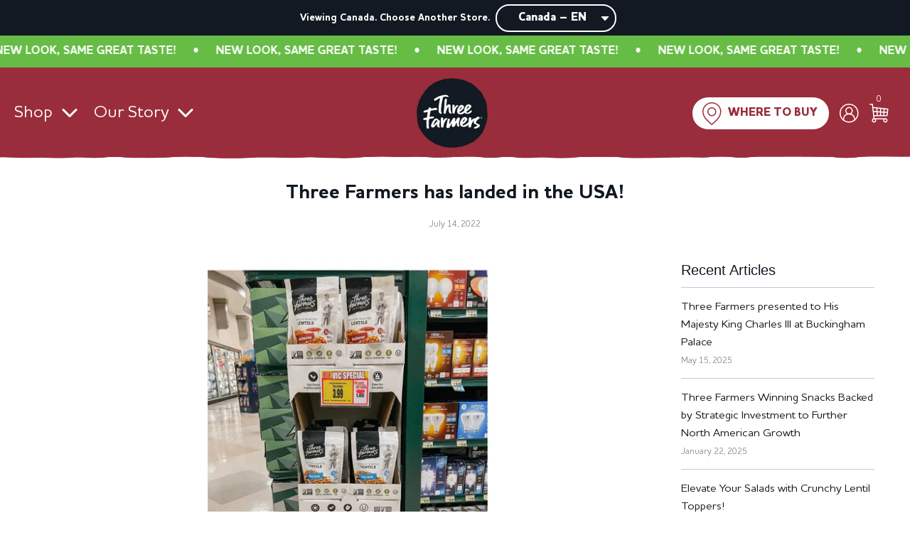

--- FILE ---
content_type: text/css
request_url: https://threefarmers.ca/cdn/shop/t/24/assets/custom.scss.css?v=33529972214754122621768281059
body_size: 6123
content:
:root{--body-font-stack: "Barlow", sans-serif;--header-font-stack: "Barlow", sans-serif;--navigation-font-stack: "Barlow", sans-serif;--black: #111820;--grey: #D4D4D4;--green: #ACAB41;--yellow: #C8812B;--red: #CA2729}@font-face{font-family:bree;src:url(//threefarmers.ca/cdn/shop/t/24/assets/bree-bold.woff2?v=176969265205731789541765176903) format("woff2"),url(//threefarmers.ca/cdn/shop/t/24/assets/bree-bold.woff?v=63511945941145869431765176903) format("woff");font-weight:700;font-style:normal}h1,h2,h3,h4,h5{font-family:bree,sans-serif!important;font-weight:700!important}#shopify-section-header{position:relative;z-index:99999}.site-header .site-header__wrapper .site-header__wrapper__left{align-self:flex-start;margin-bottom:-80px}.site-header .site-header__wrapper .site-header__wrapper__right .top-links{display:flex;justify-content:center;flex:1 1 auto}.site-header .site-header__wrapper .site-nav__dropdown{padding:10px 15px;border:1px solid var(--grey);border-radius:3px;box-shadow:0 5px 10px #0000001a;overflow:hidden}.site-header .site-header__wrapper .site-nav__dropdown .site-nav__link{padding:8px 5px;white-space:nowrap}.mobile-nav-bar-wrapper{padding:0;position:relative;z-index:1499}.mobile-nav-bar-wrapper .site-header__logo{margin-bottom:-40px}.mobile-nav-bar-wrapper .site-header__logo .lazyload-wrapper{justify-content:flex-start}.mobile-nav-bar-wrapper .site-header__logo img{margin:0}.mobile-nav-bar-wrapper .site-header__logo-image{display:block!important}.mobile-nav-bar-wrapper .site-header__logo-overlay-image{display:none!important}.mobile-nav-bar-wrapper .site-nav__link.js-drawer-open-left-link{margin-left:15px}.mobile-nav-bar-wrapper span.icon-fallback-text svg{position:relative;top:5px}.sticky-header .site-header,.sticky-header .mobile-nav-bar-wrapper{transition:box-shadow .3s}.sticky-header.sticked .site-header,.sticky-header.sticked .mobile-nav-bar-wrapper{box-shadow:0 5px 10px #0000001a}.drawer--right{-ms-transform:translateX(-575px);-webkit-transform:translateX(-575px);transform:translate(-575px);width:575px;right:-575px;border:none}.drawer-right-enter,.drawer-right-leave-to{-ms-transform:translateX(0);-webkit-transform:translateX(0);transform:translate(0)}#LogInContainer .grid__item.large--one-third.push--large--one-third.text-center{left:0!important;width:100%!important}#shopify-section-announcement-bar{position:relative;z-index:100}#shopify-section-announcement-bar~.flow-homepage{margin-top:100px}@media screen and (max-width: 1076px){#shopify-section-announcement-bar~.flow-homepage{margin-top:50px}}@media screen and (min-width: 1200px){#shopify-section-announcement-bar~.flow-homepage{margin-top:-50px}}#shopify-section-announcement-bar #sharing #sm-icons #sm-facebook svg{width:25px;height:25px;margin-bottom:-4px}#shopify-section-announcement-bar #sharing #sm-icons #sm-instagram svg{width:25px;height:25px;margin-bottom:-4px}#shopify-section-announcement-bar #sharing #sm-icons #sm-twitter svg{width:25px;height:25px;margin-bottom:-4px}@media screen and (max-width: 1076px){#shopify-section-announcement-bar .announcement-bar .announcement-bar__message{margin-top:0}#shopify-section-announcement-bar .announcement-bar .announcement-bar__message p{font-size:13px}#shopify-section-announcement-bar .announcement-bar #sharing{display:none}}#shopify-section-footer footer{padding:0 0 30px}#shopify-section-footer input::placeholder,#shopify-section-footer select::placeholder,#shopify-section-footer textarea::placeholder{color:#fff}#shopify-section-footer .h3{font-weight:500}#shopify-section-footer .grid__item.newsletter-footer .h3,#shopify-section-footer a{font-weight:700}#shopify-section-footer .footer-email-submit{color:var(--black);background:#fff}@media screen and (max-width: 640px){#shopify-section-footer .links-footer ul li{padding:10px 0}}#shopify-section-footer .lazyload-wrapper{justify-content:start;margin-bottom:10px}#shopify-section-footer .lazyload-wrapper img{max-width:110px!important}#shopify-section-footer .grid__item:not(:first-child){margin-top:80px}@media screen and (max-width: 899px){#shopify-section-footer .grid__item:not(:first-child){margin-top:20px}}#shopify-section-footer .bottom--footer{margin-top:0}#shopify-section-footer .bottom--footer a{color:#fff;font-size:16px;font-weight:400}#shopify-section-footer .bottom--footer .bottom--footer---links{display:flex}#shopify-section-footer .bottom--footer .bottom--footer---links p+p{margin-left:10px}@media screen and (max-width: 640px){#shopify-section-footer .bottom--footer .bottom--footer---links{flex-direction:column}#shopify-section-footer .bottom--footer .bottom--footer---links p+p{margin:0}}.newsletter--section .newsletter_title .h3,.newsletter--section .newsletter_title h3,.newsletter--section .newsletter_title p{text-align:left}.newsletter--section .rte{max-width:80%}.newsletter--section #newsletter_arrow{position:relative;top:8px;right:14px;pointer-events:none}.newsletter--section input#newsletter_submit[type=submit]{margin-left:-70px!important;border-radius:0;font-family:FontAwesome,Barlow,sans-serif}@media screen and (max-width: 767px){.newsletter--section .grid{margin-left:0}.newsletter--section .grid .grid__item:last-child{text-align:left;padding-left:30px}}@media screen and (max-width: 528px){.newsletter--section .grid .grid__item:last-child{padding-left:10px}}.template-cart .main-content{padding-bottom:80px}.cart__row{border-top:2px solid var(--grey)!important}.saso-cart-item-price .discounted_price,.saso-cart-item-line-price .discounted_price{color:var(--red)}.saso-cart-item-line-price{font-weight:700}.cart__shipping{font-size:14px}.saso-summary .saso-price{color:var(--red)}.saso-use-discount-code-cart-container{margin-bottom:35px!important}.js-qty-wrapper .ajaxcart__qty,.js-qty-wrapper .js-qty,#CartContainer .ajaxcart__qty,#CartContainer .js-qty{border:2px solid var(--grey);border-radius:5px;padding:9px 3px;max-width:100px;min-width:100px}.js-qty-wrapper .ajaxcart__qty input,.js-qty-wrapper .js-qty input,#CartContainer .ajaxcart__qty input,#CartContainer .js-qty input{font-weight:700;border-bottom:none}.js-qty-wrapper .ajaxcart__qty-remove,#CartContainer .ajaxcart__qty-remove{display:none}.js-qty-wrapper .ajaxcart__qty-adjust,.js-qty-wrapper .js-qty__adjust,#CartContainer .ajaxcart__qty-adjust,#CartContainer .js-qty__adjust{opacity:1}.js-qty-wrapper .ajaxcart__qty-adjust.ajaxcart__qty--minus,.js-qty-wrapper .js-qty__adjust.ajaxcart__qty--minus,#CartContainer .ajaxcart__qty-adjust.ajaxcart__qty--minus,#CartContainer .js-qty__adjust.ajaxcart__qty--minus{padding-left:15px}.js-qty-wrapper .ajaxcart__qty-adjust.ajaxcart__qty--plus,.js-qty-wrapper .js-qty__adjust.ajaxcart__qty--plus,#CartContainer .ajaxcart__qty-adjust.ajaxcart__qty--plus,#CartContainer .js-qty__adjust.ajaxcart__qty--plus{padding-right:15px}#nudge-offer{font-weight:500}#nudge-offer .bttn{border-radius:50px!important;letter-spacing:1px}#nudge-offer span.quantity-wrapper:before{content:"Quantity";position:relative;top:-5px;font-weight:400;padding-right:5px}#nudge-offer.multi #quantity-select{position:relative;top:-5px;border:1px solid var(--grey);margin-right:20px;border-radius:3px}.cart__footer{align-items:flex-start;display:flex;flex-direction:row-reverse;justify-content:space-between}@media (max-width: 900px){.cart__footer{display:block;margin-top:0}}.cart__footer--small{display:block}.cart__subtotal-title{font-size:24px;font-weight:700;text-transform:uppercase}.saso-cart-original-total+.saso-cart-total{color:var(--red)}.saso-use-discount-code-cart-container{display:flex;justify-content:flex-end}.saso-use-discount-code-cart-container:after{display:none!important}.saso-use-discount-code-cart-code{border:2px solid var(--grey);border-radius:5px;padding-left:10px;margin-right:15px}.saso-use-discount-code-cart-code:focus{border-width:2px}.saso-price{color:var(--red)}.update-cart{color:var(--text-color);border:2px solid var(--primary-btn-bg-color)}.update-cart:focus,.update-cart:active{border-width:2px}.update-cart,.cart__row .cart--button-checkout{letter-spacing:1px;font-size:20px;text-transform:uppercase}.cart__row .cart--button-checkout{margin-left:15px;padding:15px 70px}@media (max-width: 600px){.update-cart,.cart__row .cart--button-checkout{margin-left:0;padding:15px;width:100%}}.additional-checkout-buttons{margin-right:50px;padding-top:10px}.cart__footer--small .additional-checkout-buttons{margin:50px 0 0}@media (max-width: 900px){.additional-checkout-buttons{margin:50px 0 0}}.dynamic-checkout__content{border:2px solid var(--grey);border-radius:5px;font-weight:700;padding:10px 15px 15px;position:relative}.dynamic-checkout__content:before{background-color:#fff;content:"Express Checkout";left:50%;position:absolute;text-align:center;top:-15px;transform:translate(-75px);width:150px}.homepage-sections--title{margin-bottom:45px}.swiper-slide-active{z-index:100000}#shopify-section-image--slideshow .homepage-featured-content-box{max-width:650px}#shopify-section-image--slideshow .homepage-featured-content-box .homepage-sections--title{margin-bottom:25px}#shopify-section-image--slideshow .homepage-featured-content-box .featured-row__subtext{padding-bottom:25px}.homepage-content--video--video-hero .hero-video--text{background:#00000080}.homepage-content--video--video-hero .hero-video--text .text-content--inner{max-width:700px}#shopify-section-blog--blog-posts .homepage-sections-wrapper{padding:60px 0 30px}#shopify-section-blog--blog-posts .homepage-sections--title{margin-bottom:0}[data-section-id="1608142656018941c8"],[data-section-id="1608142656018941c8"] .ooo-instagram-feed__list{padding-bottom:0!important}.template-collection .page-main--wrapper{padding-top:80px}.template-collection .collection-image .img{height:35vw;background-position:50% 65%}#ShopNowContainer .product-single-wrapper .grid__item,.template-product .product-single-wrapper .grid__item{float:right}#ShopNowContainer .product-medias__thumbnail,.template-product .product-medias__thumbnail{max-width:120px}#ShopNowContainer .product-medias__thumbnail .lazyload-wrapper img,.template-product .product-medias__thumbnail .lazyload-wrapper img{max-width:120px!important}#ShopNowContainer .product-medias__thumbnail .lazyload-wrapper:before,.template-product .product-medias__thumbnail .lazyload-wrapper:before{content:"";position:absolute;top:0;left:0;right:0;bottom:0;background:#0000001a}#ShopNowContainer #ComparePrice,.template-product #ComparePrice{opacity:.5;margin-left:10px}#ShopNowContainer .product-page--pricing--discount span.variant-percentage-wrapper,#ShopNowContainer .product-page--pricing--discount span.variant-value-wrapper,.template-product .product-page--pricing--discount span.variant-percentage-wrapper,.template-product .product-page--pricing--discount span.variant-value-wrapper{font-weight:400;color:var(--red)}#ShopNowContainer .product__meta--sku,.template-product .product__meta--sku{text-align:left}#ShopNowContainer .swatch .header,#ShopNowContainer #AddToCartForm .product-sub-label,#ShopNowContainer #AddToCartForm .selector-wrapper label,.template-product .swatch .header,.template-product #AddToCartForm .product-sub-label,.template-product #AddToCartForm .selector-wrapper label{font-size:var(--base-font-size);text-transform:none;margin-top:0}#ShopNowContainer .swatch input+label,.template-product .swatch input+label{border:1px solid var(--grey);border-radius:3px;font-weight:700}#ShopNowContainer .swatch input:checked+label,.template-product .swatch input:checked+label{color:var(--black);background:transparent;border-color:var(--black)}#ShopNowContainer #AddToCartForm .ajaxcart__qty,#ShopNowContainer #AddToCartForm .js-qty,.template-product #AddToCartForm .ajaxcart__qty,.template-product #AddToCartForm .js-qty{border:1px solid var(--grey);border-radius:3px;padding:9px 3px;max-width:100px;min-width:100px}#ShopNowContainer #AddToCartForm .ajaxcart__qty input,#ShopNowContainer #AddToCartForm .js-qty input,.template-product #AddToCartForm .ajaxcart__qty input,.template-product #AddToCartForm .js-qty input{font-weight:700}#ShopNowContainer #AddToCartForm .ajaxcart__qty-adjust,#ShopNowContainer #AddToCartForm .js-qty__adjust,.template-product #AddToCartForm .ajaxcart__qty-adjust,.template-product #AddToCartForm .js-qty__adjust{opacity:1}#ShopNowContainer #AddToCartForm .ajaxcart__qty-adjust.js-qty__adjust--minus,#ShopNowContainer #AddToCartForm .js-qty__adjust.js-qty__adjust--minus,.template-product #AddToCartForm .ajaxcart__qty-adjust.js-qty__adjust--minus,.template-product #AddToCartForm .js-qty__adjust.js-qty__adjust--minus{padding-left:15px}#ShopNowContainer #AddToCartForm .ajaxcart__qty-adjust.js-qty__adjust--plus,#ShopNowContainer #AddToCartForm .js-qty__adjust.js-qty__adjust--plus,.template-product #AddToCartForm .ajaxcart__qty-adjust.js-qty__adjust--plus,.template-product #AddToCartForm .js-qty__adjust.js-qty__adjust--plus{padding-right:15px}#ShopNowContainer .swatches-wrapper,.template-product .swatches-wrapper{float:left;margin-top:10px;padding-right:20px}#ShopNowContainer #AddToCartForm .product-sub-label,#ShopNowContainer #AddToCartForm .selector-wrapper label,.template-product #AddToCartForm .product-sub-label,.template-product #AddToCartForm .selector-wrapper label{display:none}#ShopNowContainer .paymentButtonsWrapper,.template-product .paymentButtonsWrapper{margin-top:10px;float:left;width:100%;max-width:250px}#ShopNowContainer .paymentButtonsWrapper #AddToCart,.template-product .paymentButtonsWrapper #AddToCart{width:100%}#ShopNowContainer .product--icons,.template-product .product--icons{clear:both;display:flex;padding:10px 0}#ShopNowContainer .product--icons div,.template-product .product--icons div{width:40px;height:40px;margin:0 10px 10px 0;font-size:0}#ShopNowContainer .product--icons .icon--gluten-free,.template-product .product--icons .icon--gluten-free{background:url(//threefarmers.ca/cdn/shop/t/24/assets/icon--GlutenFree.png?v=116121084447896667051765176904) no-repeat 50% 50%/contain}#ShopNowContainer .product--icons .icon--high-source,.template-product .product--icons .icon--high-source{background:url(//threefarmers.ca/cdn/shop/t/24/assets/icon--HighSource.png?v=68331234925535970181765176904) no-repeat 50% 50%/contain}#ShopNowContainer .product--icons .icon--nut-free,.template-product .product--icons .icon--nut-free{background:url(//threefarmers.ca/cdn/shop/t/24/assets/icon--NutFree.png?v=178521608329999979681765176904) no-repeat 50% 50%/contain}#ShopNowContainer .product--icons .icon--plant-based,.template-product .product--icons .icon--plant-based{background:url(//threefarmers.ca/cdn/shop/t/24/assets/icon--PlantBased.png?v=109865437929435753881765176904) no-repeat 50% 50%/contain}#ShopNowContainer .product--icons .icon--vegan,.template-product .product--icons .icon--vegan{height:45px;background:url(//threefarmers.ca/cdn/shop/t/24/assets/icon--Vegan.png?v=34844416562052380391765176904) no-repeat 50% 50%/contain}#ShopNowContainer #shopify-product-reviews--wrapper,.template-product #shopify-product-reviews--wrapper{padding:25px 0 75px}#ShopNowContainer #shopify-product-reviews--wrapper .product-section--container,.template-product #shopify-product-reviews--wrapper .product-section--container{max-width:80%}#ShopNowContainer #shopify-product-reviews--wrapper .okeReviews-reviewsAggregate-summary,.template-product #shopify-product-reviews--wrapper .okeReviews-reviewsAggregate-summary{text-align:center}#ShopNowContainer #shopify-product-reviews--wrapper .okeReviews-reviewsAggregate-summary .okeReviews-badge--rating,.template-product #shopify-product-reviews--wrapper .okeReviews-reviewsAggregate-summary .okeReviews-badge--rating{padding:0 .25em;background:transparent;color:#000}#ShopNowContainer #shopify-product-reviews--wrapper .okeReviews-reviewsAggregate-summary .okeReviews-reviewsAggregate-summary-total,.template-product #shopify-product-reviews--wrapper .okeReviews-reviewsAggregate-summary .okeReviews-reviewsAggregate-summary-total{color:#000}#ShopNowContainer #shopify-product-reviews--wrapper .okeReviews-reviewsAggregate-primary,.template-product #shopify-product-reviews--wrapper .okeReviews-reviewsAggregate-primary{vertical-align:middle}#ShopNowContainer #shopify-product-reviews--wrapper .okeReviews-reviewsAggregate-primary .okeReviews-badge--recommended,.template-product #shopify-product-reviews--wrapper .okeReviews-reviewsAggregate-primary .okeReviews-badge--recommended{padding:0;margin:0;font-weight:400;background:transparent;color:#000}#ShopNowContainer #shopify-product-reviews--wrapper .okeReviews-reviewsAggregate-primary .okeReviews-reviewsAggregate-recommends span,.template-product #shopify-product-reviews--wrapper .okeReviews-reviewsAggregate-primary .okeReviews-reviewsAggregate-recommends span{color:#000}#ShopNowContainer #shopify-product-reviews--wrapper .okeReviews-reviewsAggregate-primary .okeReviews-reviewsAggregate-mod,.template-product #shopify-product-reviews--wrapper .okeReviews-reviewsAggregate-primary .okeReviews-reviewsAggregate-mod{display:none}#ShopNowContainer #shopify-product-reviews--wrapper .okeReviews-reviews-controls-sort .okeReviews-reviews-controls-reviewCount,.template-product #shopify-product-reviews--wrapper .okeReviews-reviews-controls-sort .okeReviews-reviews-controls-reviewCount{color:#000}#ShopNowContainer #shopify-product-reviews--wrapper .okeReviews-reviews-controls-sort .okeReviews-select,.template-product #shopify-product-reviews--wrapper .okeReviews-reviews-controls-sort .okeReviews-select{border:none}#ShopNowContainer #shopify-product-reviews--wrapper .okeReviews-reviews-controls-sort .okeReviews-select select,.template-product #shopify-product-reviews--wrapper .okeReviews-reviews-controls-sort .okeReviews-select select{background:#fff}#ShopNowContainer #shopify-product-reviews--wrapper .okeReviews-reviews-controls-sort .okeReviews-select:before,.template-product #shopify-product-reviews--wrapper .okeReviews-reviews-controls-sort .okeReviews-select:before{display:none}#ShopNowContainer #shopify-product-reviews--wrapper .okeReviews-reviews-controls-sort .okeReviews-select:after,.template-product #shopify-product-reviews--wrapper .okeReviews-reviews-controls-sort .okeReviews-select:after{right:20px}#ShopNowContainer #shopify-product-reviews--wrapper .okeReviews-reviewsAggregate,#ShopNowContainer #shopify-product-reviews--wrapper .okeReviews-review,.template-product #shopify-product-reviews--wrapper .okeReviews-reviewsAggregate,.template-product #shopify-product-reviews--wrapper .okeReviews-review{background:#fff;padding:15px}#ShopNowContainer #shopify-product-reviews--wrapper .okeReviews-review-side,#ShopNowContainer #shopify-product-reviews--wrapper .okeReviews-review-primary,#ShopNowContainer #shopify-product-reviews--wrapper .okeReviews-review-reviewer-profile,#ShopNowContainer #shopify-product-reviews--wrapper .okeReviews-reviewsAggregate-side,#ShopNowContainer #shopify-product-reviews--wrapper .okeReviews-reviewsAggregate-primary,.template-product #shopify-product-reviews--wrapper .okeReviews-review-side,.template-product #shopify-product-reviews--wrapper .okeReviews-review-primary,.template-product #shopify-product-reviews--wrapper .okeReviews-review-reviewer-profile,.template-product #shopify-product-reviews--wrapper .okeReviews-reviewsAggregate-side,.template-product #shopify-product-reviews--wrapper .okeReviews-reviewsAggregate-primary{border:none}#ShopNowContainer #shopify-product-reviews--wrapper .okeReviews-reviews-review,.template-product #shopify-product-reviews--wrapper .okeReviews-reviews-review{border-top:1px solid var(--grey)}#ShopNowContainer #shopify-product-reviews--wrapper .okeReviews-reviews-review:last-child,.template-product #shopify-product-reviews--wrapper .okeReviews-reviews-review:last-child{border-bottom:1px solid var(--grey)}#ShopNowContainer #shopify-product-reviews--wrapper .okeReviews-reviewsAggregate-summary-rating,.template-product #shopify-product-reviews--wrapper .okeReviews-reviewsAggregate-summary-rating{text-align:left!important;float:left}#ShopNowContainer #shopify-product-reviews--wrapper .okeReviews-reviewsAggregate-summary-total,.template-product #shopify-product-reviews--wrapper .okeReviews-reviewsAggregate-summary-total{padding-top:10px}#ShopNowContainer #shopify-product-reviews--wrapper .okeReviews-review-attributes,#ShopNowContainer #shopify-product-reviews--wrapper .okeReviews-review-reviewer-attributes,#ShopNowContainer #shopify-product-reviews--wrapper .okeReviews-review-arguments,.template-product #shopify-product-reviews--wrapper .okeReviews-review-attributes,.template-product #shopify-product-reviews--wrapper .okeReviews-review-reviewer-attributes,.template-product #shopify-product-reviews--wrapper .okeReviews-review-arguments{display:none}#ShopNowContainer #shopify-product-reviews--wrapper .okeReviews .okeReviews-reviewsWidget.is-okeReviews-reviewsWidget-large .okeReviews-review-side-inner,#ShopNowContainer #shopify-product-reviews--wrapper .okeReviews .okeReviews-reviewsWidget.is-okeReviews-reviewsWidget-large .okeReviews-reviewsAggregate-side-inner,#ShopNowContainer #shopify-product-reviews--wrapper .okeReviews .okeReviews-reviewsWidget.is-okeReviews-reviewsWidget-medium .okeReviews-review-side-inner,#ShopNowContainer #shopify-product-reviews--wrapper .okeReviews .okeReviews-reviewsWidget.is-okeReviews-reviewsWidget-medium .okeReviews-reviewsAggregate-side-inner,.template-product #shopify-product-reviews--wrapper .okeReviews .okeReviews-reviewsWidget.is-okeReviews-reviewsWidget-large .okeReviews-review-side-inner,.template-product #shopify-product-reviews--wrapper .okeReviews .okeReviews-reviewsWidget.is-okeReviews-reviewsWidget-large .okeReviews-reviewsAggregate-side-inner,.template-product #shopify-product-reviews--wrapper .okeReviews .okeReviews-reviewsWidget.is-okeReviews-reviewsWidget-medium .okeReviews-review-side-inner,.template-product #shopify-product-reviews--wrapper .okeReviews .okeReviews-reviewsWidget.is-okeReviews-reviewsWidget-medium .okeReviews-reviewsAggregate-side-inner{width:24em}#ShopNowContainer #shopify-product-reviews--wrapper .okeReviews-reviewsWidget-header-controls-writeReview,.template-product #shopify-product-reviews--wrapper .okeReviews-reviewsWidget-header-controls-writeReview{font-weight:700;padding:15px 30px;border-radius:50px}#ShopNowContainer .smoothie-carousel-title,.template-product .smoothie-carousel-title{font-size:20px;font-weight:500}#ShopNowContainer .product__meta--sku{width:100%;text-align:center}#ShopNowContainer .swatches-wrapper,#ShopNowContainer .paymentButtonsWrapper{float:none;margin:10px auto;padding:0}.add-to-cart--secondary{border:1px solid var(--black)}.template-page .wrapper{max-width:none!important}.template-page .page-main--wrapper{padding:0!important}.template-page .page-main--wrapper .header-img{height:400px;background-size:cover;background-position:50% 30%;background-repeat:no-repeat}.template-page #shopify-section-template--page{padding:50px 150px}.template-page .page--title{font-size:55px;text-align:left}@media (max-width: 768px){.template-page #shopify-section-template--page{padding:50px 15px}.template-page .page-main--wrapper .header-img{height:270px}}@media (max-width: 500px){.template-page .page-main--wrapper .header-img{height:170px}}.template-page.sections-page .site-header,.template-page.sections-page .nav-bar{position:relative;z-index:1}.template-page.sections-page .page-main--wrapper{padding:0;max-width:none}.template-page.sections-page .lp-header-wrapper{display:flex;align-items:center;justify-content:flex-end}.template-page.sections-page .lp-header-wrapper p{font-style:normal;font-weight:500;font-size:20px;line-height:140%;text-align:center;letter-spacing:-.01em;margin:0 40px 0 0}.template-page.sections-page .lp-header-wrapper a{margin:0;color:#fff!important}@media screen and (max-width: 767px){.template-page.sections-page .lp-header-wrapper p{display:none}.template-page.sections-page .lp-header-wrapper a{padding:8px 24px;font-size:13px}}@media screen and (max-width: 480px){.template-page.sections-page .lp-header-wrapper a{padding:8px 16px;font-size:10px}}.template-page.sections-page #shopify-section-footer footer{padding:0}.template-page.sections-page #shopify-section-footer .wrapper{display:flex;align-items:center}.template-page.sections-page #shopify-section-footer .grid{float:left;width:120px;margin-right:20px}.template-page.sections-page #shopify-section-footer .grid .grid__item{width:100%!important}.template-page.sections-page #shopify-section-footer .bottom--footer{width:100%}.template-page.sections-page #shopify-section-footer .bottom--footer .bottom--footer---links{width:100%;justify-content:space-between}.template-page.sections-page #shopify-section-footer .footer-article,.template-page.sections-page #shopify-section-footer .links-footer{display:none}.template-page.sections-page div[data-wetheme-section-type=image--image-with-text-overlay].image-with-text-overlay-wrapper--white a.homepage-featured-box-btn{color:#000;background:#fff}.template-page.sections-page div[data-wetheme-section-type=image--image-with-text-overlay].image-with-text-overlay-wrapper--white h2.h1{color:#fff}.template-page.sections-page div[data-wetheme-section-type=image--image-with-text-overlay].image-with-text-overlay-wrapper--dark .homepage-content--image{background:#fff!important}@media screen and (max-width: 1000px){.template-page.sections-page div[data-wetheme-section-type=image--image-with-text-overlay].image-with-text-overlay-wrapper--dark .img{opacity:.5}}.template-page.sections-page div[data-wetheme-section-type=image--image-with-text-overlay] .homepage-featured-content-box{background:transparent}@media screen and (min-width: 1000px){.template-page.sections-page div[data-wetheme-section-type=image--image-with-text-overlay] .homepage-featured-content-box{width:30%}}@media screen and (max-width: 767px){.template-page.sections-page div[data-wetheme-section-type=image--image-with-text-overlay] .homepage-featured-content-box{width:70%}}@media screen and (max-width: 480px){.template-page.sections-page div[data-wetheme-section-type=image--image-with-text-overlay] .homepage-featured-content-box{width:100%}}@media screen and (min-width: 768px){.template-page.sections-page div[data-wetheme-section-type=image--image-with-text-overlay].image-with-text-overlay-wrapper--textPosition-left .homepage-featured-content-box{left:50px}.template-page.sections-page div[data-wetheme-section-type=image--image-with-text-overlay].image-with-text-overlay-wrapper--textPosition-right .homepage-featured-content-box{right:50px}.template-page.sections-page div[data-wetheme-section-type=image--image-with-text-overlay].image-with-text-overlay-wrapper--textPosition-center .homepage-featured-content-box{left:25%;right:25%}}.template-page.sections-page div[data-wetheme-section-type=collection--featured-collection] .featured-products-wrapper{margin-top:40px}.template-page.sections-page div[data-wetheme-section-type=collection--featured-collection] .product-grid--desc{margin-top:5px}.template-page.sections-page div[data-wetheme-section-type=collection--featured-collection] .sale-badge.badge{left:auto!important;top:20px!important;right:30px;border-radius:500px;padding:32px 20px}@media screen and (max-width: 767px){.template-page.sections-page div[data-wetheme-section-type=collection--featured-collection] .grid-uniform{display:flex;flex-direction:column}.template-page.sections-page div[data-wetheme-section-type=collection--featured-collection] .grid-uniform .grid__item{width:100%}}.template-page.sections-page .text-advert-section{padding:10px;text-align:left}.template-page.sections-page .text-advert-section .grid__item{border-left:none!important}.template-page.sections-page .text-advert-section .grid__item a{display:inline}.template-page.sections-page .text-advert-section .grid__item span{width:90%}.template-page.sections-page .text-advert-section .grid__item:before{content:"\2713";background:url(//threefarmers.ca/cdn/shop/t/24/assets/icon--HighSource.png?v=68331234925535970181765176904) no-repeat top right/contain;color:transparent;display:inline-block;float:left;width:10%}@media screen and (max-width: 767px){.template-page.sections-page .text-advert-section{display:flex;flex-direction:column}.template-page.sections-page .text-advert-section .grid__item{width:100%}}.template-page.sections-page .testimonial.homepage-sections-wrapper{padding:70px 0}.template-page.sections-page .testimonial.homepage-sections-wrapper .testimonials-block .testimonials--star-wrapper i{color:var(--yellow)}.template-page.sections-page .testimonial.homepage-sections-wrapper .testimonials-block .h6{font-style:normal;font-weight:500;font-size:20px;line-height:140%;text-align:center;letter-spacing:-.01em}.template-page.sections-page .richtext-section:not(.title-only){margin:70px 0}.template-page.sections-page .richtext-section .homepage-featured-rich-text h2.h1{margin-bottom:0}.template-page.sections-page .richtext-section .homepage-featured-rich-text .featured-row__subtext{max-width:60%;margin:.5em auto 0}#shopify-section-template--blog .page--title{font-size:48px}#shopify-section-template--blog .blog-tags{display:flex;align-items:center;justify-content:space-around;flex-wrap:wrap}#shopify-section-template--blog .blog-tags li{padding:20px}#shopify-section-template--blog .blog-tags li a{font-size:var(--body-font-size-22-to-em);font-weight:var(--header-font-weight)}.traceability-page .main-content p,.traceability-camelina .main-content p,.traceability-favabeans .main-content p,.traceability-favabeans-choc .main-content p,.traceability-chickpeas .main-content p,.traceability-chickpeas-choc .main-content p,.traceability-lentils .main-content p,.traceability-protein .main-content p,.traceability-variety-fava-chickpeas .main-content p{font-size:20px}.traceability-page blockquote,.traceability-camelina blockquote,.traceability-favabeans blockquote,.traceability-favabeans-choc blockquote,.traceability-chickpeas blockquote,.traceability-chickpeas-choc blockquote,.traceability-lentils blockquote,.traceability-protein blockquote,.traceability-variety-fava-chickpeas blockquote{color:#444;font-size:1em;line-height:2;padding-left:30px;border-left-width:5px}.traceability-page .page-main--wrapper,.traceability-camelina .page-main--wrapper,.traceability-favabeans .page-main--wrapper,.traceability-favabeans-choc .page-main--wrapper,.traceability-chickpeas .page-main--wrapper,.traceability-chickpeas-choc .page-main--wrapper,.traceability-lentils .page-main--wrapper,.traceability-protein .page-main--wrapper,.traceability-variety-fava-chickpeas .page-main--wrapper{padding:0!important;margin-top:-10px}.traceability-page .page-main--wrapper .header-img,.traceability-camelina .page-main--wrapper .header-img,.traceability-favabeans .page-main--wrapper .header-img,.traceability-favabeans-choc .page-main--wrapper .header-img,.traceability-chickpeas .page-main--wrapper .header-img,.traceability-chickpeas-choc .page-main--wrapper .header-img,.traceability-lentils .page-main--wrapper .header-img,.traceability-protein .page-main--wrapper .header-img,.traceability-variety-fava-chickpeas .page-main--wrapper .header-img{height:50vh;background-size:cover;background-position:center center;background-repeat:no-repeat;margin-left:-15px;margin-right:-15px}.traceability-page #shopify-section-template--page-traceability,.traceability-camelina #shopify-section-template--page-traceability-camelina,.traceability-favabeans #shopify-section-template--page-traceability-favabeans,.traceability-favabeans-choc #shopify-section-template--page-traceability-favabeans-choc,.traceability-chickpeas #shopify-section-template--page-traceability-chickpeas,.traceability-chickpeas-choc #shopify-section-template--page-traceability-chickpeas-choc,.traceability-lentils #shopify-section-template--page-traceability-lentils,.traceability-protein #shopify-section-template--page-traceability-protein,.traceability-variety-fava-chickpeas #shopify-section-template--page-traceability-variety-fava-chickpeas{padding:50px 150px}.traceability-page .sitewide--title-wrapper,.traceability-camelina .sitewide--title-wrapper,.traceability-favabeans .sitewide--title-wrapper,.traceability-favabeans-choc .sitewide--title-wrapper,.traceability-chickpeas .sitewide--title-wrapper,.traceability-chickpeas-choc .sitewide--title-wrapper,.traceability-lentils .sitewide--title-wrapper,.traceability-protein .sitewide--title-wrapper,.traceability-variety-fava-chickpeas .sitewide--title-wrapper{margin-bottom:50px}.traceability-page .ftf--title,.traceability-camelina .ftf--title,.traceability-favabeans .ftf--title,.traceability-favabeans-choc .ftf--title,.traceability-chickpeas .ftf--title,.traceability-chickpeas-choc .ftf--title,.traceability-lentils .ftf--title,.traceability-protein .ftf--title,.traceability-variety-fava-chickpeas .ftf--title{font-size:55px;text-align:left;margin-bottom:0}.traceability-page .page--title,.traceability-camelina .page--title,.traceability-favabeans .page--title,.traceability-favabeans-choc .page--title,.traceability-chickpeas .page--title,.traceability-chickpeas-choc .page--title,.traceability-lentils .page--title,.traceability-protein .page--title,.traceability-variety-fava-chickpeas .page--title{font-size:36px;text-align:left}.traceability-page .traceability-product-image,.traceability-camelina .traceability-product-image,.traceability-favabeans .traceability-product-image,.traceability-favabeans-choc .traceability-product-image,.traceability-chickpeas .traceability-product-image .traceability-chickpeas-choc .traceability-product-image .traceability-lentils .traceability-product-image,.traceability-protein .traceability-product-image,.traceability-variety-fava-chickpeas .traceability-product-image,.traceability-page .traceability-map,.traceability-camelina .traceability-map,.traceability-favabeans .traceability-map,.traceability-favabeans-choc .traceability-map,.traceability-chickpeas .traceability-map,.traceability-chickpeas-choc .traceability-map,.traceability-lentils .traceability-map,.traceability-protein .traceability-map,.traceability-variety-fava-chickpeas .traceability-map{width:100%;margin-bottom:20px}.traceability-page .traceability-desktop,.traceability-camelina .traceability-desktop,.traceability-favabeans .traceability-desktop,.traceability-favabeans-choc .traceability-desktop,.traceability-chickpeas .traceability-desktop,.traceability-chickpeas-choc .traceability-desktop,.traceability-lentils .traceability-desktop,.traceability-protein .traceability-desktop,.traceability-variety-fava-chickpeas .traceability-desktop{display:block}.traceability-page .traceability-mobile,.traceability-camelina .traceability-mobile,.traceability-favabeans .traceability-mobile,.traceability-favabeans-choc .traceability-mobile,.traceability-chickpeas .traceability-mobile,.traceability-chickpeas-choc .traceability-mobile,.traceability-lentils .traceability-mobile,.traceability-protein .traceability-mobile,.traceability-variety-fava-chickpeas .traceability-mobile{display:none}.traceability-page .traceability-desktop.chocolate-covered-chickpeas-additional-image,.traceability-chickpeas .traceability-desktop.chocolate-covered-chickpeas-additional-image,.traceability-chickpeas-choc .traceability-desktop.chocolate-covered-chickpeas-additional-image,.traceability-variety-fava-chickpeas .traceability-desktop.chocolate-covered-chickpeas-additional-image{display:block!important}.traceability-page .traceability-mobile.chocolate-covered-chickpeas-additional-image,.traceability-chickpeas .traceability-mobile.chocolate-covered-chickpeas-additional-image,.traceability-chickpeas-choc .traceability-mobile.chocolate-covered-chickpeas-additional-image,.traceability-variety-fava-chickpeas .traceability-mobile.chocolate-covered-chickpeas-additional-image{display:none!important}@media (max-width: 768px){.traceability-page .page-main--wrapper .header-img,.traceability-camelina .page-main--wrapper .header-img,.traceability-favabeans .page-main--wrapper .header-img,.traceability-favabeans-choc .page-main--wrapper .header-img,.traceability-chickpeas .page-main--wrapper .header-img,.traceability-chickpeas-choc .page-main--wrapper .header-img,.traceability-lentils .page-main--wrapper .header-img,.traceability-protein .page-main--wrapper .header-img,.traceability-variety-fava-chickpeas .page-main--wrapper .header-img{background-size:contain!important}.traceability-page #shopify-section-template--page-traceability,.traceability-camelina #shopify-section-template--page-traceability-camelina,.traceability-favabeans #shopify-section-template--page-traceability-favabeans,.traceability-favabeans-choc #shopify-section-template--page-traceability-favabeans-choc,.traceability-chickpeas #shopify-section-template--page-traceability-chickpeas,.traceability-chickpeas-choc #shopify-section-template--page-traceability-chickpeas-choc,.traceability-lentils #shopify-section-template--page-traceability-lentils,.traceability-protein #shopify-section-template--page-traceability-protein,.traceability-variety-fava-chickpeas #shopify-section-template--page-traceability-variety-fava-chickpeas{padding:30px 15px}.traceability-page .traceability-desktop,.traceability-camelina .traceability-desktop,.traceability-favabeans .traceability-desktop,.traceability-favabeans-choc .traceability-desktop,.traceability-chickpeas .traceability-desktop,.traceability-chickpeas-choc .traceability-desktop,.traceability-lentils .traceability-desktop,.traceability-protein .traceability-desktop,.traceability-variety-fava-chickpeas .traceability-desktop{display:none}.traceability-page .traceability-mobile,.traceability-camelina .traceability-mobile,.traceability-favabeans .traceability-mobile,.traceability-favabeans-choc .traceability-mobile,.traceability-chickpeas .traceability-mobile,.traceability-chickpeas-choc .traceability-mobile,.traceability-lentils .traceability-mobile,.traceability-protein .traceability-mobile,.traceability-variety-fava-chickpeas .traceability-mobile{display:block}.traceability-page .traceability-desktop.chocolate-covered-chickpeas-additional-image,.traceability-chickpeas .traceability-desktop.chocolate-covered-chickpeas-additional-image,.traceability-chickpeas-choc .traceability-desktop.chocolate-covered-chickpeas-additional-image{display:none!important}.traceability-camelina .traceability-mobile.chocolate-covered-chickpeas-additional-image,.traceability-chickpeas .traceability-mobile.chocolate-covered-chickpeas-additional-image,.traceability-chickpeas-choc .traceability-mobile.chocolate-covered-chickpeas-additional-image{display:block!important}}@media (max-width: 500px){.traceability-page .page-main--wrapper .header-img,.traceability-camelina .page-main--wrapper .header-img,.traceability-favabeans .page-main--wrapper .header-img,.traceability-favabeans-choc .page-main--wrapper .header-img,.traceability-chickpeas .page-main--wrapper .header-img,.traceability-chickpeas-choc .page-main--wrapper .header-img,.traceability-lentils .page-main--wrapper .header-img,.traceability-protein .page-main--wrapper .header-img{height:30vh}}#snacks-to-go-variety-pack img:not(.pulse-image).traceability-product-image{display:none}.major-retailers{overflow:hidden;text-align:center}.major-retailers .mr-left{float:left;width:50%}.major-retailers .mr-right{float:right;width:50%}.major-retailers .mr-single{float:none;width:100%;max-width:1200px}.scasl-search-btn{border-top:none;margin-top:0}.scasl-search-btn #bh-sl-submit{width:100%}#scasl-app-container{padding:0 150px 50px;overflow:hidden}.online-retailers .retailer{width:15%;max-width:200px;float:left;text-align:center;padding:10px}.online-retailers .retailer a{border-bottom:none}.online-retailers .retailer .button{background-color:var(--green)!important;border-radius:50px!important;padding:5px 8px;color:#fff;font-weight:700;margin-top:5px}.permission-error{text-align:center!important;color:#fff!important;background-color:red;border-radius:5px}@media (max-width: 1150px){.online-retailers .retailer{width:33%}}@media (max-width: 768px){.major-retailers .mr-left,.major-retailers .mr-right{float:none;width:100%}#scasl-app-container{padding:0 15px 50px}.online-retailers .retailer{width:50%;max-width:none}}.contact-page #rellax--banner-image{height:50vh!important;background-size:cover;background-position:center center;background-repeat:no-repeat}.contact-page .wrapper{padding:0!important}.contact-page .wrapper .page-main--wrapper{padding:50px 150px!important}.contact-page .page-main--wrapper .page--title{font-size:55px;text-align:left}@media (max-width: 768px){.contact-page .wrapper .page-main--wrapper{padding:30px 15px!important}}@media (max-width: 500px){.contact-page #rellax--banner-image{height:30vh!important}}.contact-page .rte a[target=_blank]{border-bottom:none;transition:all .3s}.contact-page .rte a[target=_blank]:hover{opacity:.7}.contact-page .select-container{position:relative}.contact-page .select-container select{width:100%}.contact-page .select-container .icon-dropdown{position:absolute;right:12px;top:12px}.shopify-policy__title{text-transform:capitalize}@media screen and (max-width: 767px){.homepage-content--adb2f241-254d-4d8d-ae5d-c95c20821cc6{display:none}}@media screen and (min-width: 767px){.homepage-content--42d93ef7-9315-4834-ad5f-34a6fbb56eb8,#c12c5e37-53ed-48e7-8562-d3f6b1e125f6{display:none}}.facebook-video-responsive{overflow:hidden;padding-bottom:56.25%;position:relative;height:0}.facebook-video-responsive iframe{left:0;top:0;height:100%;width:100%;position:absolute}.left-3-qtr{width:70%;float:left}.right-1-qtr{width:30%;float:right;padding-left:20px}.left-1-third{width:33%;float:left}.right-2-third{width:66%;float:right;padding-left:20px}.collection-sidebar-wrapper{margin-top:100px}@media (max-width: 768px){.left-3-qtr{width:100%;float:none;margin-bottom:20px}.right-1-qtr{width:100%;float:none;padding-left:0}.left-3-qtr.left-trace{width:100%;float:none}.right-1-qtr.right-trace img{margin-top:0}.left-1-third{width:100%;float:none;margin-bottom:20px}.right-2-third{width:100%;float:none;padding-left:0}.collection-sidebar-wrapper{margin-top:0}}.embed-container{position:relative;padding-bottom:56.25%;height:0;overflow:hidden;max-width:100%}.embed-container iframe,.embed-container object,.embed-container embed{position:absolute;top:0;left:0;width:100%;height:100%}.videoWrapper{position:relative;padding-bottom:56.25%;padding-top:25px;height:0}.videoWrapper iframe{position:absolute;top:0;left:0;width:100%;height:100%}.founder{overflow:hidden;clear:both;border-bottom:3px solid #ccc;padding-bottom:40px;padding-top:40px;margin-bottom:0}.founder:first-child{padding-top:0}.founder h2{font-size:40px;margin-bottom:0}.founder h3{margin-top:0}.founder .founder-image{float:left;width:25%}.founder .founder-description{float:right;width:75%;box-sizing:border-box;padding-left:20px}@media (max-width: 768px){.founder .founder-image{float:none;width:100%;margin-bottom:20px}.founder .founder-description{float:none;width:100%}}.customer-trace .sitewide--title-wrapper{width:60%}.customer-trace .left-3-qtr.left-trace{width:60%;float:left}.customer-trace .right-1-qtr.right-trace img{margin-top:-100px}@media (max-width: 1100px){.customer-trace .sitewide--title-wrapper{width:100%}.customer-trace .left-3-qtr.left-trace,.customer-trace .right-1-qtr.right-trace{width:100%;float:none}.customer-trace .right-1-qtr.right-trace img{margin-top:20px}}.board{overflow:hidden;clear:both;border-bottom:3px solid #ccc;padding-bottom:40px;padding-top:40px;margin-bottom:0}.board:first-child{padding-top:0}.board h2{font-size:40px;margin-bottom:0}.board h3{margin-top:0}.board .board-image{float:left;width:25%}.board .board-description{float:right;width:75%;box-sizing:border-box;padding-left:20px}@media (max-width: 768px){.board .board-image{float:none;width:100%;margin-bottom:20px}.board .board-description{float:none;width:100%}}.hand-written{text-align:right;font-style:italic}.family-photos{overflow:hidden;text-align:center}.family-photos img{display:inline-block;width:24%;margin-right:5px}.sponsorship-photos{overflow:hidden;text-align:center}.sponsorship-photos div{display:inline-block;width:32%;margin-right:5px;margin-left:5px}@media (max-width: 768px){.sponsorship-photos div{display:block;width:100%;margin-right:5px;margin-left:5px;margin-bottom:20px}.grid__item-alt{padding-left:0}}.ml-logo-alt{text-align:left!important;margin-left:35px}.drawer{z-index:999999!important}.new-badge{background:var(--new-badge-color);color:var(--new-badge-font-color);font-size:11px;font-weight:700;line-height:14px;padding:10px 20px;text-transform:uppercase;z-index:4;position:absolute;top:0;left:0}@media only screen and (max-width: 768px){.new-badge{left:0}}.product-details-wrapper .shopify-product-form .appstle_sub_widget{margin-top:0!important;margin-bottom:30px}#ShopNowContainer .product-single-wrapper .grid__item,.template-product .product-single-wrapper .grid__item{float:left}.appstleSelectedSellingPlanOptionDescription{margin-top:10px}.appstleSelectedSellingPlanOptionDescription ul{margin-left:0;font-size:14px}#ShopNowContainer .swatches-wrapper,.template-product .swatches-wrapper{float:none}#ShopNowContainer .paymentButtonsWrapper,.template-product .paymentButtonsWrapper{float:none;display:block;max-width:400px}.template-product #AddToCartForm .js-qty{width:200px;max-width:200px;margin-bottom:30px}.cart__row--product-title{font-size:18px}.product-page__policies{display:none}.drawer--cart .empty-cart{padding:50px;text-align:left}.appstle_select{background-image:linear-gradient(45deg,transparent 50%,black 50%),linear-gradient(135deg,black 50%,transparent 50%),linear-gradient(to right,#fff,#fff);background-position:calc(100% - 20px) calc(1em + 2px),calc(100% - 15px) calc(1em + 2px),100% 0;background-size:5px 5px,5px 5px,2.5em 2.5em;background-repeat:no-repeat;padding:7px;border-color:var(--grey);border-radius:3px}.appstle_select:focus{border-color:var(--grey)}.play-video-modal{display:flex;text-decoration:none;border-bottom:none!important;height:50px;margin-top:20px;margin-bottom:20px}.play-video-modal .video-play-button img{height:100%;width:auto}.play-video-modal .video-text{display:grid;align-content:center;padding-left:10px;font-size:20px;font-weight:700;color:#acab41!important}.modal{padding:0!important;border-radius:0!important;max-width:1000px!important}.drawer .orichi-quantity-cart{text-align:center;color:#acab41}.cart-table .orichi-quantity-cart,.cart__row .orichi-quantity-cart{color:#acab41}.breadcrumbs{margin:0 0 2em;font-size:12px}.breadcrumbs__list{list-style-type:none;margin:0;padding:0}.breadcrumbs__item{display:inline-block}.breadcrumbs__item:not(:last-child):after{border-style:solid;border-width:.1em .1em 0 0;content:"";display:inline-block;height:.2em;position:relative;transform:rotate(45deg);vertical-align:middle;width:.2em;margin:0 10px}.breadcrumbs a:hover,.breadcrumbs__link:hover{text-decoration:underline}.breadcrumbs__link[aria-current=page]{color:inherit;font-weight:400;text-decoration:none}.breadcrumbs__link[aria-current=page]:hover,.breadcrumbs__link[aria-current=page]:focus{text-decoration:underline}
/*# sourceMappingURL=/cdn/shop/t/24/assets/custom.scss.css.map?v=33529972214754122621768281059 */


--- FILE ---
content_type: text/css
request_url: https://threefarmers.ca/cdn/shop/t/24/assets/custom-css.css?v=131109650749757716731767949768
body_size: 1179
content:
.site-header .site-nav__link{padding:20px 15px}.site-header .site-header__wrapper .site-nav__dropdown{width:320px;padding:0;border:0;border-radius:0 0 10px 10px;box-shadow:none;overflow:visible;margin-top:-4px}.site-header .site-header__wrapper ul ul li{border-radius:10px}.site-header .site-header__wrapper ul ul .site-nav__link{letter-spacing:0;background:transparent;border-radius:10px}.site-header .site-header__wrapper .site-nav__dropdown .site-nav__link{font-size:20px;padding:5px 20px;white-space:normal}.site-nav__dropdown .icon-dropdown svg{width:26px;height:26px}.top-links ul ul li{display:block}.site-header .site-header__wrapper .site-nav__subdropdown{transform:none;width:200px;border-radius:10px;background-color:#9a2d3b}.site-header .site-header__wrapper .site-nav__subdropdown li .site-nav__link{font-size:16px}.site-header .site-header__wrapper .site-nav__subdropdown li.mtitle a{font-size:20px;padding-bottom:0;cursor:default;pointer-events:none}.site-nav__dropdown.standard-dropdown li.mtitle:hover{background:transparent}.site-nav__dropdown.standard-dropdown li.mtitle:hover>.site-nav__link{background:transparent}.site-nav__dropdown.standard-dropdown li.mtitle a{font-weight:700}.top-links .menu-btn{position:relative;display:inline-block;background-color:#fff;border-radius:30px;font-size:16px;font-weight:800;color:#9b2d3b!important;letter-spacing:0;text-transform:uppercase;padding:10px 16px 10px 50px}.top-links .menu-btn img{position:absolute;left:14px;top:7px}.top-links--icon-links li{padding-left:15px}.template-collection .collection-main-body{padding:0 15px}.template-collection .collections-grid{padding-left:15px;padding-right:15px}@media (max-width: 1599px){#collections .banner-image img{width:100%;height:100%;object-fit:cover}}@media (max-width: 1399px){.template-product .product-fact-container{width:calc(100% - 30px);gap:40px;padding:200px 30px 60px}.template-product .product-fact-image img{max-width:100%}.template-product .product-fact-image{width:45%}.template-product .nutri-right-box{width:55%}.template-product .farm-bg{margin-top:-26px}}@media (max-width: 1024px){.pro-bg .product-bg-chickpea{top:-5%;transform:translate(80px);z-index:1}.template-product .product-bg-chickpea{width:35%}.overlay-image1,.template-product .pro-description .pro-description-wrap{width:80%}.template-product .pro-info{max-width:90%}.template-product .product-description-image{right:-134px;top:15%}.template-product .product-description-image img{max-width:350px!important}}@media (max-width: 599px){.template-product .product-bg-chickpea{width:40%}.pro-bg .product-bg-chickpea{top:-30%;transform:translate(10px);z-index:2}.template-product .product-description-image{text-align:center;width:60%;margin:-240px auto 0;top:8%;right:15%}.template-product .pro-info{max-width:80%;padding:120px 30px 0}.template-product .pro-info h2{font-size:24px!important}.template-product .pro-info p{font-size:18px!important}.pro-description-svg{width:110%}.overlay-image1,.template-product .pro-description .pro-description-wrap{width:100%}.template-product .product-description-image img{max-width:100%!important}}@media (max-width: 767px){.trace-bg{width:110%!important;top:-4px!important}}@media (max-width: 1199px){#collections .sub-page-banner{padding:0}#collections .banner-image img{margin-bottom:0}#collections .page-main--wrapper{padding-top:5px;padding-bottom:40px}#collections .grid__item{width:50%;padding-left:0}#collections .list-collections--more-link{padding-top:15px}#collections .banner-content .collections-title{padding-top:40px}#collections .list-collections--title{margin-bottom:0}.template-collection .testimonials-section{padding-top:50px;padding-bottom:50px}.template-collection .collections-grid{padding-top:50px}.template-collection .testimonials-section .testimonials-overlay svg{background-color:#9b2d3b}.template-collection .testimonial-item p:last-child{margin-bottom:0}.template-collection .collections-grid .container,.template-collection .collection-card-inner{max-width:100%}.template-product .fbt_product{flex-wrap:wrap}.template-product .fbt_product a:nth-child(1){max-width:168px}.template-product .fbt_product a:nth-child(2){flex-grow:1;width:50%}.template-product .quick-add-wrapper{max-width:140px;text-align:center;margin:auto}.template-product .fbt-wrapper h3{padding-left:0}.template-product #sharing{display:none}.template-product .product-details--form-wrapper,.template-product .out-of-stock-form{margin-bottom:20px}.fbt_product img{max-width:225px}.template-product .pro-info p{margin-bottom:40px;max-width:100%}.template-product .pro-description-wrap{flex-wrap:wrap;flex-direction:column-reverse;padding-top:40px}.template-product .product-form-vue{margin-bottom:180px}.template-product .template-product .product-description-image{right:unset;top:unset}.template-product .product-description-image img{max-width:80%;position:relative}.template-product .pro-info h2{font-size:30px}.template-product .pro-info p{font-size:20px}.template-product .pro-description{padding-top:40px}.additional-product-tags .tag-info .tag-circle{padding:0 20px}.template-product .metafield-rich_text_field h3,.ingredients-content h3{font-size:30px!important;line-height:38px}.template-product .metafield-rich_text_field p{font-size:18px}.template-product .collection-slider-section{padding-top:40px!important}.template-product #shopify-product-reviews--wrapper{padding:0 0 75px}}@media (max-width: 1076px){.template-product .product-media-templates{padding-top:30px}.template-product .product-medias__thumbnail .lazyload-wrapper img,.template-product .product-medias__main{border-radius:11px}.template-product .additional-info li{position:relative;padding-left:30px}.template-product .additional-info ul{margin-left:0}.template-product .additional-info ul li:before{left:0}.template-product .product-details-wrapper{padding:0}}@media (max-width:1023px){.template-product .product-fact-container{width:100%;padding:50px 15px}.additional-product-tags .tag-info .tag-circle{padding:0 10px}.template-product .additional-image-tags{width:100%}.template-product .farm-bg-svg{display:none}.template-product .product-fact{background-color:var(--product-accent-color);margin-top:100px}#sea-salt-chickpea-snack .product-fact{background-color:#00a2e0}#sweet-chili-roasted-fava-beans .product-fact{background-color:#e7004c}#zesty-cheddar-roasted-fava-beans .product-fact{background-color:#ff4c00}#sea-salt-lime-chickpea-snack .product-fact{background-color:#576646}#barbecue-chickpea-snack .product-fact,#barbecue-lentil-snack .product-fact{background-color:#aa1d38}.template-product .farm-bg{margin-top:-66px;rotate:13deg;margin-left:0;left:50%;transform:translate(-50%)}.template-product #shopify-product-reviews--wrapper{padding:0 0 30px}.template-collection .collection-card{max-width:50%;flex-basis:50%}.template-collection .collections-grid-title,.template-collection .collections-grid-subtitle{text-align:center}.collections-grid-subtitle>*{max-width:100%}}@media (max-width: 767px){.grid-view-item .quick-add-wrapper .quick-add-button-variants,.grid-view-item .quick-add-wrapper .quick-add-button,.quick-add-button,.sold-out-button{min-width:140px!important;line-height:1.3em}.product-medias__with-thumbnails.product-medias__with-thumbnails--below .product-medias__thumbnails{grid-template-columns:repeat(5,1fr)}.template-product .fbt-wrapper h3{text-align:center}.template-product .nutri-right-box,.template-product .product-fact-image{width:100%}.template-product .product-fact-container{flex-wrap:wrap}.template-product .farm-bg{margin-top:-42px}.template-product .additional-product-tags{padding-top:50px;padding-bottom:30px}.additional-product-tags .tag-info .tag-circle{width:33.33%;margin-top:15px}.additional-product-tags .tag-info.tag-items--4 .tag-circle{width:25%}.additional-product-tags .tag-info .tag-circle img{width:100%;max-width:140px}.template-product .product-fact-image img{max-width:80%}#collections .collection-main-body-inner{margin-bottom:0}#collections .list-collections--more-link{padding-top:0}.template-collection .collection-card{max-width:100%;flex-basis:100%}}@media (max-width: 680px){.additional-product-tags .tag-info .tag-circle{padding:0 6px}}@media (max-width:480px){.additional-product-tags .tag-info.tag-items--4 .tag-circle{width:50%}.template-product .product-medias__thumbnails{display:grid!important;gap:0 15px;margin-top:20px}.product-medias__with-thumbnails.product-medias__with-thumbnails--below .product-medias__thumbnails{grid-template-columns:repeat(4,1fr)}.template-product .pro-review h2{position:inherit;text-align:center}.template-product #shopify-product-reviews--wrapper .okeReviews-reviewsWidget-header-poweredBy{display:none}.template-product .okeReviews .okeReviews-reviewsWidget-header-controls{text-align:center}}@media (max-width:400px){#collections .grid__item{width:100%}}@media (max-width: 359px){.additional-product-tags .tag-info .tag-circle{width:50%}}.collection-main-body .filter-header{display:none!important}.mr10{margin-right:10px}@media (min-width:768px){.for-mobile{display:none!important}}@media (max-width:767px){.for-desktop{display:none!important}}@media (max-width: 850px){.footer-col{order:2}footer-logo-wrap{order:1}.footer-logo{height:160px!important;margin:0 0 20px!important}.footer-logo img{max-width:160px}}.swiper .swiper-button-disabled{pointer-events:inherit}
/*# sourceMappingURL=/cdn/shop/t/24/assets/custom-css.css.map?v=131109650749757716731767949768 */
